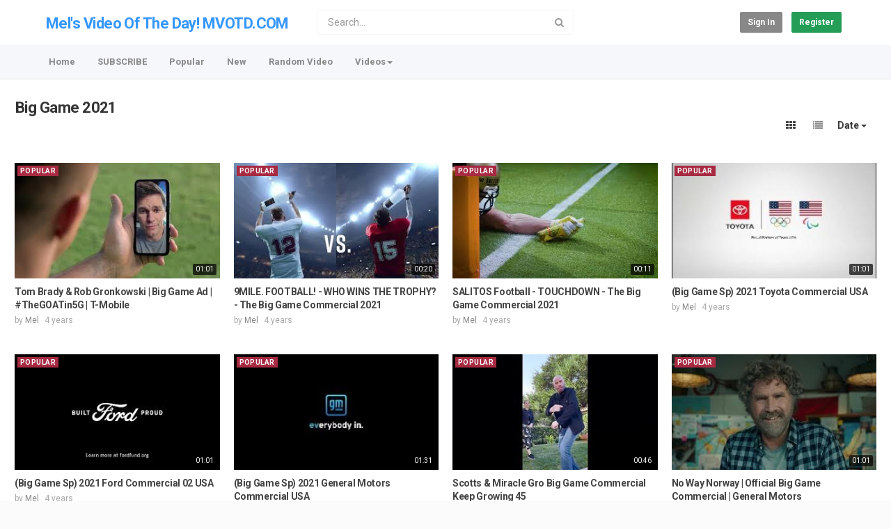

--- FILE ---
content_type: text/html; charset=utf-8
request_url: https://mvotd.com/browse-big_game_2021-videos-1-date.html
body_size: 9516
content:
<!DOCTYPE html>
<!--[if IE 7 | IE 8]>
<html class="ie" dir="ltr">
<![endif]-->
<!--[if !(IE 7) | !(IE 8)  ]><!-->
<html dir="ltr">
<!--<![endif]-->
<head>
<meta charset="UTF-8" />

<meta name="viewport" content="width=device-width, initial-scale=1, user-scalable=no">
<title>Big Game 2021 Videos</title>
<meta http-equiv="X-UA-Compatible" content="IE=9; IE=8; IE=7; IE=edge,chrome=1">
<meta name="title" content="Big Game 2021 Videos" />
<meta name="keywords" content="" />
<meta name="description" content="Big Game 2021 Videos - Mel&#039;s Video Of The Day! MVOTD.COM - 1" />
<link rel="apple-touch-icon" sizes="180x180" href="https://mvotd.com/templates/apollo/img/apple-touch-icon.png">
<link rel="icon" type="image/png" sizes="32x32" href="https://mvotd.com/templates/apollo/img/favicon-32x32.png">
<link rel="icon" type="image/png" sizes="16x16" href="https://mvotd.com/templates/apollo/img/favicon-16x16.png">
<link rel="shortcut icon" href="https://mvotd.com/templates/apollo/img/favicon.ico">
<link rel="alternate" type="application/rss+xml" title="Big Game 2021 Videos" href="https://mvotd.com/rss.php?c=45" />

<!--[if lt IE 9]>
<script src="//html5shim.googlecode.com/svn/trunk/html5.js"></script>
<![endif]-->
<link rel="stylesheet" href="https://mvotd.com/templates/apollo/css/bootstrap.min.css">

<!--[if lt IE 9]>
<script src="//css3-mediaqueries-js.googlecode.com/svn/trunk/css3-mediaqueries.js"></script>
<![endif]-->












<link rel="stylesheet" type="text/css" media="screen" href="https://mvotd.com/templates/apollo/css/apollo.css">
<link rel="stylesheet" type="text/css" media="screen" href="https://mvotd.com/templates/apollo/css/animate.min.css">
<link rel="stylesheet" type="text/css" href="//fonts.googleapis.com/css?family=Roboto:400,300,500,700|Open+Sans:400,500,700">
<link rel="stylesheet" type="text/css" href="//netdna.bootstrapcdn.com/font-awesome/4.4.0/css/font-awesome.min.css">
<link rel="stylesheet" type="text/css" media="screen" href="https://mvotd.com/templates/apollo/css/custom.css">
<script type="text/javascript">
var MELODYURL = "https://mvotd.com";
var MELODYURL2 = "https://mvotd.com";
var TemplateP = "https://mvotd.com/templates/apollo";
var _LOGGEDIN_ = false;
 
</script>

<script type="text/javascript">
 var pm_lang = {
	lights_off: "Lights off",
	lights_on: "Lights on",
	validate_name: "Please enter a name",
	validate_username: "Please enter a username",
	validate_pass: "Please provide a password",
	validate_captcha: "Please enter the validation code",
	validate_email: "Please enter a valid email address",
	validate_agree: "Please accept our policy",
	validate_name_long: "Your name must consist of at least 2 characters",
	validate_username_long: "Your username must consist of at least 2 characters",
	validate_pass_long: "Your password must be at least 5 characters long",
	validate_confirm_pass_long: "Please enter the same password as above",
	choose_category: "Please choose a category",
	validate_select_file: "No file was selected/uploaded.",
	validate_video_title: "Please enter a title for this video",
	please_wait: "Loading...",
	// upload video page
	swfupload_status_uploaded: "Uploaded",
	swfupload_status_pending: "Continue with the rest of the form.",
	swfupload_status_queued: "Queued",
	swfupload_status_uploading: "Uploading...",
	swfupload_file: "File",
	swfupload_btn_select: "Select",
	swfupload_btn_cancel: "Cancel",
	swfupload_status_error: "Error",
	swfupload_error_oversize: "Size of the selected file(s) is greater than allowed limit",
	swfupload_friendly_maxsize: "",
	upload_errmsg2: "Bad file type. This type of files (extensions) is not allowed.",
	// playlist
	playlist_delete_confirm: "Are you sure you want to permanently delete this playlist?\n\nClick 'Cancel' to stop, 'OK' to delete.",
	playlist_delete_item_confirm: "You are about to remove this video from your playlist.\n\nClick 'Cancel' to stop, 'OK' to delete.",
	show_more: "Show more",
	show_less: "Show less",
	delete_video_confirmation: "Are you sure you want to delete this video?",
	browse_all: "Browse All"
 }
</script>


<style type="text/css"></style>
</head>
<body class="video-category catid-45 page-1">

<div class="container-fluid no-padding">
<header class="header-bg">
<div class="pm-top-head">
	<div class="row">
		<div class="col-xs-7 col-sm-4 col-md-4">
			<div class="header-logo">
							<h3><a href="https://mvotd.com/index.html" rel="home">Mel's Video Of The Day! MVOTD.COM</a></h3>
						</div>
		</div>
		<div class="hidden-xs col-sm-4 col-md-4" id="pm-top-search">
						<form action="https://mvotd.com/search.php" method="get" id="search" class="pm-search-form" name="search" onSubmit="return validateSearch('true');">
				<div class="input-group">
					<input class="form-control" id="pm-search" size="16" name="keywords" type="text" placeholder="Search..." x-webkit-speech="x-webkit-speech" onwebkitspeechchange="this.form.submit();" onblur="fill();" autocomplete="off">
					<input class="form-control" id="pm-video-id" size="16" name="video-id" type="hidden">
					<span class="input-group-btn">
						<button class="btn btn-default" type="submit"><i class="fa fa-search"></i></button>
					</span>
				</div><!-- /input-group -->
			</form>
			<div class="pm-search-suggestions hide-me">
				<ul class="pm-search-suggestions-list list-unstyled"></ul>
			</div>
					</div>

				<div class="col-xs-5 col-sm-4 col-md-4">
			<ul class="list-inline navbar-pmuser">
				<li class="hidden-sm hidden-md hidden-lg"><a href="#" id="pm-top-mobile-search-show" class="" title="Search"><i class="mico mico-search"></i></a></li>
				<li><a class="btn btn-sm btn-default ajax-modal" data-toggle="modal" data-backdrop="true" data-keyboard="true" href="#modal-login-form">Sign in</a></li>
														<li class="hidden-xs"><a href="https://mvotd.com/register.html" class="btn btn-sm btn-success">Register</a></li>
												</ul>
		</div>
			</div><!--.row-->
	</div><!--.pm-top-head-->

	<div class="pm-top-nav">
		<div class="row">
			<div class="col-xs-12 col-sm-8 col-md-8">
				<ul class="nav nav-tabs">
					<li><a href="https://mvotd.com/index.html" class="wide-nav-link hidden-xs">Home</a></li>

<li><a href="https://mvotd.com/pages/subscribe.html" class="wide-nav-link hidden-xs">SUBSCRIBE</a></li>

<li><a href="https://mvotd.com/topvideos.html" class="wide-nav-link">Popular</a></li>
<li><a href="https://mvotd.com/newvideos.html" class="wide-nav-link">New</a></li>


<li><a href="https://mvotd.com/randomizer.php" rel="nofollow" class="wide-nav-link">Random Video</a></li>

					<li class="dropdown">
					<a href="https://mvotd.com/browse.html" class="dropdown-toggle wide-nav-link disabled hidden-xs hidden-sm" data-target="#" role="button" data-toggle="dropdown">Videos<b class="caret"></b></a>
					<a href="#" class="dropdown-toggle wide-nav-link disabled visible-xs visible-sm" data-target="#" role="button" data-toggle="dropdown">Videos<b class="caret"></b></a><!--mobile-->

					<ul class="dropdown-menu animated fast absoluteSlideInUp">
						<li class="visible-xs visible-sm"><a href="https://mvotd.com/browse.html">Browse Categories</a></li><!--mobile-->
						<li><a href="https://mvotd.com/newvideos.html">New</a></li>
						<li><a href="https://mvotd.com/topvideos.html">Popular</a></li>
						<li class=""><a href="https://mvotd.com/browse-petsandanimals-videos-1-date.html" class="">Pets And Animals</a></li>
<li class=""><a href="https://mvotd.com/browse-Variety-videos-1-date.html" class="">Variety</a></li>
<li class=""><a href="https://mvotd.com/browse-music-videos-1-date.html" class="">Music</a></li>
<li class=""><a href="https://mvotd.com/browse-automotive-videos-1-date.html" class="">Automotive</a></li>
<li class=""><a href="https://mvotd.com/browse-video-of-the-day-videos-1-date.html" class="">Video Of The Day!</a></li>
<li class=""><a href="https://mvotd.com/browse-elf_on_the_shelf-videos-1-date.html" class="">Elf On The Shelf 2025 Series</a></li>
<li class=""><a href="https://mvotd.com/browse-comedy-videos-1-date.html" class="">Comedy</a></li>
<li class=""><a href="https://mvotd.com/browse-inspirational-videos-1-date.html" class="">Inspirational</a></li>
<li class="dropdown-submenu"><a href="https://mvotd.com/browse-webcams-videos-1-date.html" class="dropdown-submenu">Web Cams</a>
<ul class='dropdown-menu'>
	<li class=""><a href="https://mvotd.com/browse-decora-eagles-web-cam-videos-1-date.html" class="">Decorah Eagles Web Cam</a>	</li>
	<li class=""><a href="https://mvotd.com/browse-cute-kitten-webcam-videos-1-date.html" class="">Cute Kitten Web Cam</a>	</li>
</ul>
</li>
<li class=""><a href="https://mvotd.com/browse-games-videos-1-date.html" class="">Games</a></li>
<li class="dropdown-submenu"><a href="https://mvotd.com/browse-older_videos-videos-1-date.html" class="dropdown-submenu">Older Videos</a>
<ul class='dropdown-menu'>
	<li class=""><a href="https://mvotd.com/browse-sue_grabbit_run-videos-1-date.html" class="">Sue, Grabbit &amp; Run</a>	</li>
	<li class=""><a href="https://mvotd.com/browse-2020-super-bowl-commercials-videos-1-date.html" class="">2020 Super Bowl Commercials</a>	</li>
	<li class=""><a href="https://mvotd.com/browse-laughing-bird-software-videos-1-date.html" class="">Laughing Bird Software</a>	</li>
	<li class=""><a href="https://mvotd.com/browse-big_game_2021-videos-1-date.html" class="">Big Game 2021</a>	</li>
	<li class=""><a href="https://mvotd.com/browse-2022_super_bowl_commercials-videos-1-date.html" class="">2022 Super Bowl Commercials</a>	</li>
	<li class=""><a href="https://mvotd.com/browse-neuraledge-videos-1-date.html" class="">Neural Edge</a>	</li>
</ul>
</li>
<li class=""><a href="https://mvotd.com/browse-sponsor_videos-videos-1-date.html" class="">Sponsor Videos</a></li>

					</ul>
					</li>
					
					
					
					
				</ul>






			</div>
			<div class="hidden-xs col-sm-4 col-md-4">
							</div>
		</div>
	</div>
</header>


	<div class="modal" id="modal-login-form">
	<div class="modal-dialog modal-sm">
		<div class="modal-content">
			<div class="modal-header">
			<button type="button" class="close" data-dismiss="modal"><span aria-hidden="true">&times;</span><span class="sr-only">Close</span></button>
				<h4 class="modal-title">Sign in</h4>
			</div>
			<div class="modal-body">
								<div class="hidden-md hidden-lg">
					<label>Don't have an account yet? Register today!</label>
												<a class="btn btn-sm btn-block btn-success" href="https://mvotd.com/register.html">Register</a>
											<hr />
				</div>
				
				<form name="login_form" id="login-form" method="post" action="https://mvotd.com/login.php">
	<div class="form-group">
		<label for="username">Username/Email</label>
		<input type="text" class="form-control" name="username" value="" placeholder="Username/Email">
	</div>
	<div class="form-group">
		<label for="pass">Password</label>
		<input type="password" class="form-control" id="pass" name="pass" maxlength="32" autocomplete="off" placeholder="Password">
	</div>
	<div class="form-group">
		<button type="submit" name="Login" value="Login" class="btn btn-success btn-with-loader" data-loading-text="Signing in...">Login</button> 
		<small><a href="https://mvotd.com/login.html?do=forgot_pass">Forgot your password?</a></small>
	</div>
</form>							</div>
		</div>
	</div>
</div>		<div class="modal" id="modal-register-form">
	<div class="modal-dialog modal-sm">
		<div class="modal-content">
			<div class="modal-header">
			<button type="button" class="close" data-dismiss="modal"><span aria-hidden="true">&times;</span><span class="sr-only">Close</span></button>
				<h4 class="modal-title">Create your account</h4>
			</div>
			<div class="modal-body">
				<a href="https://mvotd.com/register.html" class="btn btn-success btn-block">Register with E-mail</a>
							</div>
		</div>
	</div>
</div>	
<a id="top"></a>

<div class="mastcontent-wrap">
<div id="content">

<div id="category-header" class="container-fluid">
	<div class="pm-category-highlight">
		<h1>Big Game 2021</h1>

		<div class="clearfix"></div>

		
	</div>
	</div>

	<div class="container-fluid">
		<div class="row">
		<div class="col-md-12">

					<div class="pm-section-head">
				<div class="btn-group btn-group-sort">
					<a class="btn btn-default" id="show-grid" rel="tooltip" title="Grid"><i class="fa fa-th"></i></a>
					<a class="btn btn-default" id="show-list" rel="tooltip" title="List"><i class="fa fa-list"></i></a>
					<a href="#" class="btn btn-default dropdown-toggle" data-toggle="dropdown" data-target="#">
					 Date					<span class="caret"></span>
					</a>
					<ul class="dropdown-menu">
												<li class="selected">
						<a href="https://mvotd.com/browse-big_game_2021-videos-1-date.html" rel="nofollow">Date</a></li>
						<li >
						<a href="https://mvotd.com/browse-big_game_2021-videos-1-views.html" rel="nofollow">Views</a></li>
						<li >
						<a href="https://mvotd.com/browse-big_game_2021-videos-1-rating.html" rel="nofollow">Rating</a></li>
						<li >
						<a href="https://mvotd.com/browse-big_game_2021-videos-1-title.html" rel="nofollow">Title</a></li>
											</ul>
				</div>
			</div>
			<div class="clearfix"></div>

			<ul class="row pm-ul-browse-videos list-unstyled" id="pm-grid">
							<li class="col-xs-6 col-sm-4 col-md-3">
				<div class="thumbnail">
	<div class="pm-video-thumb ripple">
		<span class="pm-label-duration">01:01</span>
		
								<a class="pm-watch-later-add btn btn-xs btn-default hidden-xs" rel="tooltip" data-placement="left" title="Watch Later" data-toggle="modal" data-backdrop="true" data-keyboard="true" href="#modal-login-form"><i class="fa fa-clock-o"></i></a>
							<a href="https://mvotd.com/tom-brady-rob-gronkowski-big-game-ad-thegoatin5g-t-mobile_10d31f9da.html" title="Tom Brady &amp; Rob Gronkowski | Big Game Ad | #TheGOATin5G | T-Mobile">
									<div class="pm-video-labels hidden-xs">
												<span class="label label-pop">Popular</span>							</div>
						<img src="https://mvotd.com/templates/apollo/img/melody-lzld.png" alt="Tom Brady &amp; Rob Gronkowski | Big Game Ad | #TheGOATin5G | T-Mobile" data-echo="https://mvotd.com/uploads/thumbs/10d31f9da-1.jpg" class="img-responsive">
		<span class="overlay"></span>
		</a>
	</div>

	<div class="caption">
		<h3><a href="https://mvotd.com/tom-brady-rob-gronkowski-big-game-ad-thegoatin5g-t-mobile_10d31f9da.html" title="Tom Brady &amp; Rob Gronkowski | Big Game Ad | #TheGOATin5G | T-Mobile" class="ellipsis">Tom Brady & Rob Gronkowski | Big Game Ad | #TheGOATin5G | T-Mobile</a></h3>
				<div class="pm-video-meta hidden-xs">
			<span class="pm-video-author">by <a href="https://mvotd.com/user/Mel/">Mel</a></span>
						<span class="pm-video-since"><time datetime="2021-02-05T08:53:57-0500" title="Friday, February 5, 2021 8:53 AM">4 years</time></span>
			<!-- 			<span class="pm-video-views"><i class="fa fa-eye"></i> 793</span>
			<span class=""><i class="fa fa-thumbs-up"></i> 0</span> -->
		</div>
			</div>
</div>				</li>
							<li class="col-xs-6 col-sm-4 col-md-3">
				<div class="thumbnail">
	<div class="pm-video-thumb ripple">
		<span class="pm-label-duration">00:20</span>
		
								<a class="pm-watch-later-add btn btn-xs btn-default hidden-xs" rel="tooltip" data-placement="left" title="Watch Later" data-toggle="modal" data-backdrop="true" data-keyboard="true" href="#modal-login-form"><i class="fa fa-clock-o"></i></a>
							<a href="https://mvotd.com/9mile-football-who-wins-the-trophy-the-big-game-commercial-2021_07e1842d0.html" title="9MILE. FOOTBALL! - WHO WINS THE TROPHY? - The Big Game Commercial 2021">
									<div class="pm-video-labels hidden-xs">
												<span class="label label-pop">Popular</span>							</div>
						<img src="https://mvotd.com/templates/apollo/img/melody-lzld.png" alt="9MILE. FOOTBALL! - WHO WINS THE TROPHY? - The Big Game Commercial 2021" data-echo="https://mvotd.com/uploads/thumbs/07e1842d0-1.jpg" class="img-responsive">
		<span class="overlay"></span>
		</a>
	</div>

	<div class="caption">
		<h3><a href="https://mvotd.com/9mile-football-who-wins-the-trophy-the-big-game-commercial-2021_07e1842d0.html" title="9MILE. FOOTBALL! - WHO WINS THE TROPHY? - The Big Game Commercial 2021" class="ellipsis">9MILE. FOOTBALL! - WHO WINS THE TROPHY? - The Big Game Commercial 2021</a></h3>
				<div class="pm-video-meta hidden-xs">
			<span class="pm-video-author">by <a href="https://mvotd.com/user/Mel/">Mel</a></span>
						<span class="pm-video-since"><time datetime="2021-02-05T08:53:57-0500" title="Friday, February 5, 2021 8:53 AM">4 years</time></span>
			<!-- 			<span class="pm-video-views"><i class="fa fa-eye"></i> 827</span>
			<span class=""><i class="fa fa-thumbs-up"></i> 0</span> -->
		</div>
			</div>
</div>				</li>
							<li class="col-xs-6 col-sm-4 col-md-3">
				<div class="thumbnail">
	<div class="pm-video-thumb ripple">
		<span class="pm-label-duration">00:11</span>
		
								<a class="pm-watch-later-add btn btn-xs btn-default hidden-xs" rel="tooltip" data-placement="left" title="Watch Later" data-toggle="modal" data-backdrop="true" data-keyboard="true" href="#modal-login-form"><i class="fa fa-clock-o"></i></a>
							<a href="https://mvotd.com/salitos-football-touchdown-the-big-game-commercial-2021_5285afb32.html" title="SALITOS Football - TOUCHDOWN - The Big Game Commercial 2021">
									<div class="pm-video-labels hidden-xs">
												<span class="label label-pop">Popular</span>							</div>
						<img src="https://mvotd.com/templates/apollo/img/melody-lzld.png" alt="SALITOS Football - TOUCHDOWN - The Big Game Commercial 2021" data-echo="https://mvotd.com/uploads/thumbs/5285afb32-1.jpg" class="img-responsive">
		<span class="overlay"></span>
		</a>
	</div>

	<div class="caption">
		<h3><a href="https://mvotd.com/salitos-football-touchdown-the-big-game-commercial-2021_5285afb32.html" title="SALITOS Football - TOUCHDOWN - The Big Game Commercial 2021" class="ellipsis">SALITOS Football - TOUCHDOWN - The Big Game Commercial 2021</a></h3>
				<div class="pm-video-meta hidden-xs">
			<span class="pm-video-author">by <a href="https://mvotd.com/user/Mel/">Mel</a></span>
						<span class="pm-video-since"><time datetime="2021-02-05T08:53:57-0500" title="Friday, February 5, 2021 8:53 AM">4 years</time></span>
			<!-- 			<span class="pm-video-views"><i class="fa fa-eye"></i> 829</span>
			<span class=""><i class="fa fa-thumbs-up"></i> 0</span> -->
		</div>
			</div>
</div>				</li>
							<li class="col-xs-6 col-sm-4 col-md-3">
				<div class="thumbnail">
	<div class="pm-video-thumb ripple">
		<span class="pm-label-duration">01:01</span>
		
								<a class="pm-watch-later-add btn btn-xs btn-default hidden-xs" rel="tooltip" data-placement="left" title="Watch Later" data-toggle="modal" data-backdrop="true" data-keyboard="true" href="#modal-login-form"><i class="fa fa-clock-o"></i></a>
							<a href="https://mvotd.com/big-game-sp-2021-toyota-commercial-usa_ebb907d6d.html" title="(Big Game Sp) 2021 Toyota Commercial USA">
									<div class="pm-video-labels hidden-xs">
												<span class="label label-pop">Popular</span>							</div>
						<img src="https://mvotd.com/templates/apollo/img/melody-lzld.png" alt="(Big Game Sp) 2021 Toyota Commercial USA" data-echo="https://mvotd.com/uploads/thumbs/ebb907d6d-1.jpg" class="img-responsive">
		<span class="overlay"></span>
		</a>
	</div>

	<div class="caption">
		<h3><a href="https://mvotd.com/big-game-sp-2021-toyota-commercial-usa_ebb907d6d.html" title="(Big Game Sp) 2021 Toyota Commercial USA" class="ellipsis">(Big Game Sp) 2021 Toyota Commercial USA</a></h3>
				<div class="pm-video-meta hidden-xs">
			<span class="pm-video-author">by <a href="https://mvotd.com/user/Mel/">Mel</a></span>
						<span class="pm-video-since"><time datetime="2021-02-05T08:53:57-0500" title="Friday, February 5, 2021 8:53 AM">4 years</time></span>
			<!-- 			<span class="pm-video-views"><i class="fa fa-eye"></i> 831</span>
			<span class=""><i class="fa fa-thumbs-up"></i> 0</span> -->
		</div>
			</div>
</div>				</li>
							<li class="col-xs-6 col-sm-4 col-md-3">
				<div class="thumbnail">
	<div class="pm-video-thumb ripple">
		<span class="pm-label-duration">01:01</span>
		
								<a class="pm-watch-later-add btn btn-xs btn-default hidden-xs" rel="tooltip" data-placement="left" title="Watch Later" data-toggle="modal" data-backdrop="true" data-keyboard="true" href="#modal-login-form"><i class="fa fa-clock-o"></i></a>
							<a href="https://mvotd.com/big-game-sp-2021-ford-commercial-02-usa_97f16acc7.html" title="(Big Game Sp) 2021 Ford Commercial 02 USA">
									<div class="pm-video-labels hidden-xs">
												<span class="label label-pop">Popular</span>							</div>
						<img src="https://mvotd.com/templates/apollo/img/melody-lzld.png" alt="(Big Game Sp) 2021 Ford Commercial 02 USA" data-echo="https://mvotd.com/uploads/thumbs/97f16acc7-1.jpg" class="img-responsive">
		<span class="overlay"></span>
		</a>
	</div>

	<div class="caption">
		<h3><a href="https://mvotd.com/big-game-sp-2021-ford-commercial-02-usa_97f16acc7.html" title="(Big Game Sp) 2021 Ford Commercial 02 USA" class="ellipsis">(Big Game Sp) 2021 Ford Commercial 02 USA</a></h3>
				<div class="pm-video-meta hidden-xs">
			<span class="pm-video-author">by <a href="https://mvotd.com/user/Mel/">Mel</a></span>
						<span class="pm-video-since"><time datetime="2021-02-05T08:53:57-0500" title="Friday, February 5, 2021 8:53 AM">4 years</time></span>
			<!-- 			<span class="pm-video-views"><i class="fa fa-eye"></i> 812</span>
			<span class=""><i class="fa fa-thumbs-up"></i> 0</span> -->
		</div>
			</div>
</div>				</li>
							<li class="col-xs-6 col-sm-4 col-md-3">
				<div class="thumbnail">
	<div class="pm-video-thumb ripple">
		<span class="pm-label-duration">01:31</span>
		
								<a class="pm-watch-later-add btn btn-xs btn-default hidden-xs" rel="tooltip" data-placement="left" title="Watch Later" data-toggle="modal" data-backdrop="true" data-keyboard="true" href="#modal-login-form"><i class="fa fa-clock-o"></i></a>
							<a href="https://mvotd.com/big-game-sp-2021-general-motors-commercial-usa_6a6d25332.html" title="(Big Game Sp) 2021 General Motors Commercial USA">
									<div class="pm-video-labels hidden-xs">
												<span class="label label-pop">Popular</span>							</div>
						<img src="https://mvotd.com/templates/apollo/img/melody-lzld.png" alt="(Big Game Sp) 2021 General Motors Commercial USA" data-echo="https://mvotd.com/uploads/thumbs/6a6d25332-1.jpg" class="img-responsive">
		<span class="overlay"></span>
		</a>
	</div>

	<div class="caption">
		<h3><a href="https://mvotd.com/big-game-sp-2021-general-motors-commercial-usa_6a6d25332.html" title="(Big Game Sp) 2021 General Motors Commercial USA" class="ellipsis">(Big Game Sp) 2021 General Motors Commercial USA</a></h3>
				<div class="pm-video-meta hidden-xs">
			<span class="pm-video-author">by <a href="https://mvotd.com/user/Mel/">Mel</a></span>
						<span class="pm-video-since"><time datetime="2021-02-05T08:53:57-0500" title="Friday, February 5, 2021 8:53 AM">4 years</time></span>
			<!-- 			<span class="pm-video-views"><i class="fa fa-eye"></i> 764</span>
			<span class=""><i class="fa fa-thumbs-up"></i> 0</span> -->
		</div>
			</div>
</div>				</li>
							<li class="col-xs-6 col-sm-4 col-md-3">
				<div class="thumbnail">
	<div class="pm-video-thumb ripple">
		<span class="pm-label-duration">00:46</span>
		
								<a class="pm-watch-later-add btn btn-xs btn-default hidden-xs" rel="tooltip" data-placement="left" title="Watch Later" data-toggle="modal" data-backdrop="true" data-keyboard="true" href="#modal-login-form"><i class="fa fa-clock-o"></i></a>
							<a href="https://mvotd.com/scotts-miracle-gro-big-game-commercial-keep-growing-45_53d9d50a0.html" title="Scotts &amp; Miracle Gro Big Game Commercial   Keep Growing  45">
									<div class="pm-video-labels hidden-xs">
												<span class="label label-pop">Popular</span>							</div>
						<img src="https://mvotd.com/templates/apollo/img/melody-lzld.png" alt="Scotts &amp; Miracle Gro Big Game Commercial   Keep Growing  45" data-echo="https://mvotd.com/uploads/thumbs/53d9d50a0-1.jpg" class="img-responsive">
		<span class="overlay"></span>
		</a>
	</div>

	<div class="caption">
		<h3><a href="https://mvotd.com/scotts-miracle-gro-big-game-commercial-keep-growing-45_53d9d50a0.html" title="Scotts &amp; Miracle Gro Big Game Commercial   Keep Growing  45" class="ellipsis">Scotts & Miracle Gro Big Game Commercial   Keep Growing  45</a></h3>
				<div class="pm-video-meta hidden-xs">
			<span class="pm-video-author">by <a href="https://mvotd.com/user/Mel/">Mel</a></span>
						<span class="pm-video-since"><time datetime="2021-02-05T08:53:57-0500" title="Friday, February 5, 2021 8:53 AM">4 years</time></span>
			<!-- 			<span class="pm-video-views"><i class="fa fa-eye"></i> 723</span>
			<span class=""><i class="fa fa-thumbs-up"></i> 0</span> -->
		</div>
			</div>
</div>				</li>
							<li class="col-xs-6 col-sm-4 col-md-3">
				<div class="thumbnail">
	<div class="pm-video-thumb ripple">
		<span class="pm-label-duration">01:01</span>
		
								<a class="pm-watch-later-add btn btn-xs btn-default hidden-xs" rel="tooltip" data-placement="left" title="Watch Later" data-toggle="modal" data-backdrop="true" data-keyboard="true" href="#modal-login-form"><i class="fa fa-clock-o"></i></a>
							<a href="https://mvotd.com/no-way-norway-official-big-game-commercial-general-motors_53feee657.html" title="No Way Norway | Official Big Game Commercial | General Motors">
									<div class="pm-video-labels hidden-xs">
												<span class="label label-pop">Popular</span>							</div>
						<img src="https://mvotd.com/templates/apollo/img/melody-lzld.png" alt="No Way Norway | Official Big Game Commercial | General Motors" data-echo="https://mvotd.com/uploads/thumbs/53feee657-1.jpg" class="img-responsive">
		<span class="overlay"></span>
		</a>
	</div>

	<div class="caption">
		<h3><a href="https://mvotd.com/no-way-norway-official-big-game-commercial-general-motors_53feee657.html" title="No Way Norway | Official Big Game Commercial | General Motors" class="ellipsis">No Way Norway | Official Big Game Commercial | General Motors</a></h3>
				<div class="pm-video-meta hidden-xs">
			<span class="pm-video-author">by <a href="https://mvotd.com/user/Mel/">Mel</a></span>
						<span class="pm-video-since"><time datetime="2021-02-05T08:53:57-0500" title="Friday, February 5, 2021 8:53 AM">4 years</time></span>
			<!-- 			<span class="pm-video-views"><i class="fa fa-eye"></i> 719</span>
			<span class=""><i class="fa fa-thumbs-up"></i> 0</span> -->
		</div>
			</div>
</div>				</li>
						</ul>
			<div class="clearfix"></div>

							<div class="row">
	<div class="col-md-12 text-center">
	<ul class="pagination pagination-sm pagination-arrows">
				<li class="disabled">
			<a href="#" onclick="return false;">&laquo;</a>
		</li>
				<li class="active">
			<a href="#" onclick="return false;">1</a>
		</li>
				<li class="">
			<a href="https://mvotd.com/browse-big_game_2021-videos-2-date.html">2</a>
		</li>
				<li class="">
			<a href="https://mvotd.com/browse-big_game_2021-videos-2-date.html">&raquo;</a>
		</li>
			</ul>
	</div>
</div>			
		

		</div><!-- #content -->
		</div><!-- .row -->
	</div><!-- .container -->
</div> <!--.mastcontent-wrap-->




</div><!--content-->
</div><!--.container-fluid no-padding-->


<div class="container-fluid container-footer">
		<footer>
		<div class="row row-footer-vertical">
			<div class="col-xs-12 col-sm-6 col-md-6">
				<ul class="list-inline">
					<li><a href="https://mvotd.com/index.html">Home</a></li>
			 
                       <li><a href="https://mvotd.com/contact_us.html">Contact Mel</a></li>
                    <li><a href="https://mvotd.com/pages/subscribe.html">Subscribe</a></li>
				</ul>
			</div>


		</div>

		<div class="row row-footer-horizontal">
			<div class="col-xs-12 col-sm-12 col-md-10">
			<ul class="list-inline">
														<li><a href="https://mvotd.com/register.html">Register</a></li>
																									<li><a href="https://mvotd.com/pages/about.html">About</a></li>
								<li><a href="https://mvotd.com/pages/terms-of-use.html">Terms Of Use</a></li>
								<li><a href="https://mvotd.com/pages/dmca.html">DMCA</a></li>
								<li><a href="https://mvotd.com/pages/privacy-policy.html">Privacy Policy</a></li>
								<li><a href="https://mvotd.com/pages/help.html">Help</a></li>
								<li><a href="https://mvotd.com/pages/cookies.html">Cookies</a></li>
								<li><a href="https://mvotd.com/pages/thank-you.html">Thank You!</a></li>
								<li><a href="https://mvotd.com/pages/subscribe.html">Join MVOTD Mailing List</a></li>
								<li><a href="https://mvotd.com/pages/why.html">Why Am I Being Asked To Sign In?</a></li>
											</ul>
			<p>	&copy; 2026 Mel's Video Of The Day! MVOTD.COM. All rights reserved </p>
			</div>
			
			<div class="col-xs-12 col-sm-12 col-md-2">
						<div class="pm-language">
				<div class="btn-group dropup pull-right">
					<a class="btn btn-link dropdown-toggle" data-toggle="dropdown" href="#"><img src="https://mvotd.com/lang/flags/us.png" width="16" height="10" alt="English" title="English" align="texttop"> English <span class="caret"></span></a>
					<ul class="dropdown-menu pm-language-list">
															<li><a href="#" title="Albanian" name="2" id="lang_select_2">Albanian</a></li>
																				<li><a href="#" title="Amharic" name="26" id="lang_select_26">Amharic</a></li>
																				<li><a href="#" title="Arabic" name="3" id="lang_select_3">Arabic</a></li>
																				<li><a href="#" title="Brazilian" name="4" id="lang_select_4">Brazilian</a></li>
																				<li><a href="#" title="Bulgarian" name="5" id="lang_select_5">Bulgarian</a></li>
																				<li><a href="#" title="Croatian" name="6" id="lang_select_6">Croatian</a></li>
																				<li><a href="#" title="Danish" name="7" id="lang_select_7">Danish</a></li>
																				<li><a href="#" title="Deutsch" name="8" id="lang_select_8">Deutsch</a></li>
																														<li><a href="#" title="Farsi" name="25" id="lang_select_25">Farsi</a></li>
																				<li><a href="#" title="Fran&#231;ais" name="9" id="lang_select_9">Fran&#231;ais</a></li>
																				<li><a href="#" title="Georgian" name="10" id="lang_select_10">Georgian</a></li>
																				<li><a href="#" title="Greek" name="27" id="lang_select_27">Greek</a></li>
																				<li><a href="#" title="Hebrew" name="23" id="lang_select_23">Hebrew</a></li>
																				<li><a href="#" title="Italian" name="11" id="lang_select_11">Italian</a></li>
																				<li><a href="#" title="Lithuanian" name="12" id="lang_select_12">Lithuanian</a></li>
																				<li><a href="#" title="Nederlands" name="13" id="lang_select_13">Nederlands</a></li>
																				<li><a href="#" title="Polish" name="14" id="lang_select_14">Polish</a></li>
																				<li><a href="#" title="Portuguese" name="15" id="lang_select_15">Portuguese</a></li>
																				<li><a href="#" title="Rom&#226;n&#259;" name="16" id="lang_select_16">Rom&#226;n&#259;</a></li>
																				<li><a href="#" title="Russian" name="17" id="lang_select_17">Russian</a></li>
																				<li><a href="#" title="Serbian" name="18" id="lang_select_18">Serbian</a></li>
																				<li><a href="#" title="Slovak" name="19" id="lang_select_19">Slovak</a></li>
																				<li><a href="#" title="Spanish" name="20" id="lang_select_20">Spanish</a></li>
																				<li><a href="#" title="Swedish" name="21" id="lang_select_21">Swedish</a></li>
																				<li><a href="#" title="T&uuml;rk&ccedil;e" name="22" id="lang_select_22">T&uuml;rk&ccedil;e</a></li>
																				<li><a href="#" title="Thai" name="24" id="lang_select_24">Thai</a></li>
															</ul>
				</div>
			</div>
						</div>
		</div>
	</footer>
</div>




<script type="text/javascript" src="//ajax.googleapis.com/ajax/libs/jquery/1.11.3/jquery.min.js"></script>
<script type="text/javascript" src="//code.jquery.com/jquery-migrate-1.2.1.min.js"></script>



<script src="https://mvotd.com/templates/apollo/js/slick.min.js"></script>


<script type="text/javascript" src="//netdna.bootstrapcdn.com/bootstrap/3.2.0/js/bootstrap.min.js"></script>
<script type="text/javascript" src="https://mvotd.com/templates/apollo/js/theme.js"></script>
<script type="text/javascript">

// $(window).scroll(function() {
//   if ($(this).scrollTop() > 1){  
//     $('header').addClass("sticky-head");
//   }
//   else {
//     $('header').removeClass("sticky-head");
//   }
// });

$(document).ready(function() { 

	$('.pm-search-form').focusin(function() {
		$(this).children('.input-group').addClass("focused");
	});
	$('.pm-search-form').focusout(function() {
		$(this).children('.input-group').removeClass("focused");
	});


  $(function() {
	$('.ripple').on('click', function (event) {
	  //event.preventDefault();
	  
	  var $div = $('<div/>'),
		  btnOffset = $(this).offset(),
			xPos = event.pageX - btnOffset.left,
			yPos = event.pageY - btnOffset.top;
	  
	  $div.addClass('ripple-effect');
	  var $ripple = $(".ripple-effect");
	  
	  $ripple.css("height", $(this).height());
	  $ripple.css("width", $(this).height());
	  $div
		.css({
		  top: yPos - ($ripple.height()/2),
		  left: xPos - ($ripple.width()/2),
		  background: $(this).data("ripple-color")
		}) 
		.appendTo($(this));

	  window.setTimeout(function(){
		$div.remove();
	  }, 2000);
	});
  });
});


$(document).ready(function() {
	echo.init({
		offset: 600,
		throttle: 200,
		unload: false,
	});


	if($('ul.pagination').length) {
		// $('ul.pagination.pagination-arrows li a').first().html("<i class='fa fa-arrow-left'></i>");
		// $('ul.pagination.pagination-arrows li a').last().html("<i class='fa fa-arrow-right'></i>");
		$('ul.pagination.pagination-arrows li a').first().html("<i class='fa fa-arrow-left'></i>");
		$('ul.pagination.pagination-arrows li a').last().html("<i class='fa fa-arrow-right'></i>");
	}

});

// In-button Feedback (Icon)
$(document).ready(function() {
	$('.btn-with-loader').on('click', function() {
		var $this = $(this);
		$this.button('Loading').prepend('<i class="btn-loader"></i>');
		setTimeout(function() {
			$this.button('reset');
		}, 2000);
	});
});
// Page Loading Feedback (Red Stripe)
$(document).ready(function() {
  $(".pm-section-highlighted, .pm-ul-browse-videos").animsition({
	linkElement: '.animsition',
	loading: false,
	timeout: true,
	timeoutCountdown: 5000,
	browser: [ 'animation-duration', '-webkit-animation-duration'],
	overlay : false,
	overlayClass : '',
	overlayParentElement : 'body',
	transition: function(url){ 
		$('header').append('<div class="pm-horizontal-loader"></div>');
		window.location.href = url; }
  });
});

// Global settings for notifications
$(document).ready(function() {
	$.notifyDefaults({
	// settings
	element: 'body',
	position: null,
	type: "info",
	allow_dismiss: true,
	newest_on_top: true,
	showProgressbar: false,
	placement: {
		from: "top", // top, bottom
		align: "right" // left, right, center
	},
	offset: {
		x: 20,
		y: 100
		},
	spacing: 10,
	z_index: 1031,
	delay: 10000,
	timer: 1000,
	url_target: '_blank',
	mouse_over: null,
	animate: {
		enter: 'animated fadeInDown',//'animated fadeIn',
		exit: 'animated fadeOutUpBig',//'animated fadeOut'
	},
	onShow: null,
	onShown: null,
	onClose: null,
	onClosed: null,
	template: '<div data-notify="container" class="growl alert alert-{0}" role="alert">' +
				'<button type="button" aria-hidden="true" class="close" data-notify="dismiss">&times;</button>' +
				'<span data-notify="icon"></span> ' +
				'<span data-notify="title">{1}</span> ' +
				'<span data-notify="message">{2}</span>' +
				'<div class="progress" data-notify="progressbar">' +
					'<div class="progress-bar progress-bar-{0}" role="progressbar" aria-valuenow="0" aria-valuemin="0" aria-valuemax="100" style="width: 0%;"></div>' +
				'</div>' +
				'<a href="{3}" target="{4}" data-notify="url"></a>' +
			'</div>',
	PM_exitAnimationTimeout: 0 // PHP Melody custom settings
	});
});
</script>





<script src="https://mvotd.com/templates/apollo/js/jquery.plugins.a.js" type="text/javascript"></script>
<script src="https://mvotd.com/js/jquery.typewatch.js" type="text/javascript"></script>
<script src="https://mvotd.com/js/melody.dev.js" type="text/javascript"></script>
<script src="https://mvotd.com/templates/apollo/js/melody.dev.js" type="text/javascript"></script>
<script src="https://mvotd.com/templates/apollo/js/jquery.plugins.b.js" type="text/javascript"></script>


 



<script type="text/javascript">
$(document).ready(function() {
	$('textarea').autosize();
	//$('.fileinput').fileinput();
	$(".ellipsis").dotdotdot({
	ellipsis : '...',
	wrap : 'word',
	watch: true,
	height : 40
	});
});
</script>



<script type="text/javascript">
$(document).ready(function () {
// live search
$('#pm-search').typeWatch({
	callback: function() {		
	$.ajax({
		type: "POST",
		url: MELODYURL2 + "/ajax-search.php",
		data: {
			"queryString": $('#pm-search').val()
		},
		dataType: "html",
		success: function(b){
			if (b.length > 0) {
				$(".pm-search-suggestions-list").html(b);

				$(".pm-search-suggestions").show(function() {

					var $listItems = $('.pm-search-suggestions-list').find('li');

					$('#pm-search').keydown(function(e)
					{

						var key = e.keyCode,
							$selected = $listItems.filter('.selected'),
							$current;

						if ( key === 27 ) { // ESC
							$(".pm-search-suggestions").hide();
						}

						if( key == 38 || key == 40 ){ // UP/DOWN
							e.preventDefault();
						}

						if ( key != 38 && key != 40 ) return;

						$listItems.removeClass('selected');

						if ( key == 40 ) // Down key
						{
							if ( ! $selected.length || $selected.is(':last-child') ) {
								$current = $listItems.eq(0);
							}
							else {
								$current = $selected.next();
							}
						}
						else if ( key == 38 ) // Up key
						{
							if ( ! $selected.length || $selected.is(':first-child') ) {
								$current = $listItems.last();
							}
							else {
								$current = $selected.prev();
							}
						}

						$current.addClass('selected');
						$selected_url = $current.find('a').attr('href');

						$selected_id = $current.attr('data-video-id');

						($('#pm-video-id').val($selected_id));

					});

					$(document).on('click', (function(e) {
						if(e.target.className !== "pm-search-suggestions" && e.target.id !== "pm-search") {
								$(".pm-search-suggestions").hide();
						}}));
				});

			} else {
				$(".pm-search-suggestions").hide();
			}
		}
	});
},
wait: 400,
highlight: true,
captureLength: 3
});
});
</script>



<script type="text/javascript">
$(document).ready(function() {
	$("ul[class^='pm-ul-carousel-videos']").each(
	function() {
		var slides_id = $(this).data("slider-id");
		var slides = $(this).data("slides");
		var video_carousel = $('#pm-carousel_' + slides_id);

		if(slides == null) {
			var slides = 4;
		}
		video_carousel.slick({
						infinite: false,
			lazyLoad: 'ondemand',
			slidesToShow: slides, 
			slidesToScroll: slides - 1,
			prevArrow	: "#pm-slide-prev_" + slides_id,
			nextArrow	: "#pm-slide-next_" + slides_id,
			speed: 150,
			responsive: [
			{
				breakpoint: 1024,
				settings: {
					slidesToShow: 3,
					slidesToScroll: 3
				}
			},
			{
				breakpoint: 600,
				settings: {
					slidesToShow: 2,
					slidesToScroll: 2
				}
			}
			]
		});
	});
});
</script>

<script src="https://mvotd.com/templates/apollo/js/jquery.readmore.js" type="text/javascript"></script>
<script type="text/javascript">
$(document).ready(function() {
if (document.querySelector('.pm-series-description') !== null) {
	$('.pm-series-description').readmore({
		speed: 50,
		maxHeight: 100,
		moreLink: '<a href="#">' + pm_lang.show_more +'</a>',
		lessLink: '<a href="#">' + pm_lang.show_less +'</a>',
	});
}
});
</script>





<script src="https://mvotd.com/templates/apollo/js/jquery.cropit.js" type="text/javascript"></script>
<script type="text/javascript"> 
$(function() {
	var cropit_avatar_notify = null;
	var cropit_cover_notify = null;
	var cropit_notify_type = 'info';
	
	// Avatar
	$('.pm-profile-avatar-pic').cropit({
		smallImage: 'allow',
		// width: 180, 
		// height: 180,
		width: 120,
		height: 120,
		preview: '.pm-profile-avatar-preview',
		onImageLoading: function(){
			cropit_avatar_notify = $.notify({message: pm_lang.please_wait}, {type: cropit_notify_type});
		},
		onImageLoaded: function() {
			cropit_avatar_notify.close();
		},
		onImageError: function(){
			cropit_avatar_notify.close();
		}
	});

	$('#btn-edit-avatar').click(function() {
		$('#cropit-avatar-input').click();
		$('#cropit-avatar-form').css('visibility', 'visible');
		$('.cropit-image-preview').removeClass('animated fadeIn');
	});

	$('.btn-cancel-avatar').click(function() {
		$('.pm-profile-avatar-pic .cropit-image-preview').removeClass('cropit-image-loaded').addClass('animated fadeIn');
		$('#cropit-avatar-form').css('visibility', 'hidden');
		return false;
	});

	$('form#cropit-avatar-form').submit(function() {
		
		var image_data = $('.pm-profile-avatar-pic').cropit('export', {
			type: 'image/jpeg',
			quality: .9,
			fillBg: '#333'
		});
		
		// Move cropped image data to hidden input
		$('.hidden-avatar-data-img').val(image_data);
		
		$.ajax({
			url: MELODYURL2 + "/ajax.php",
			type: "POST",
			dataType: "json",
			data: $('#cropit-avatar-form').serialize(),
			beforeSend: function(jqXHR, settings) {
				// clean error message container
				//cropit_avatar_notify.close();
				$.notifyClose();
				cropit_avatar_notify = $.notify({message: pm_lang.swfupload_status_uploading}, {type: cropit_notify_type});
			},
		})
		.done(function(data){
			cropit_avatar_notify.close();
			if (data.success) { 
				// hide form action buttons 
				$('#cropit-avatar-form').css('visibility', 'hidden');
				
				// reset background with uploaded image 
				$('.pm-profile-avatar-pic .cropit-image-preview img').attr('src', data.file_url);
				
				// stop image movement ability
				$('.pm-profile-avatar-pic .cropit-image-preview').addClass('animated fadeIn');
				// timeout required to allow time for the uploaded image to load before removing the current image obj (and avoid a image-swapping 'glitch')
				setTimeout(function(){
					$('.pm-profile-avatar-pic .cropit-image-preview').removeClass('cropit-image-loaded')
				}, 700);
				
				// unload selected image to let the user re-select the same image
				$('.pm-profile-avatar-pic input.cropit-image-input')[0].value = null;
			}
			cropit_avatar_notify = $.notify({message: data.msg}, {type: data.alert_type});
		});

		return false;
	});
	
	var cropit_cover_height = parseInt($('.pm-profile-cover-preview').attr('data-cropit-height'));
	if ( ! cropit_cover_height) {
		cropit_cover_height = 200;
	}
		
	// Cover
	$('.pm-profile-cover-preview').cropit({
		smallImage: 'allow',
		height: cropit_cover_height,
		onImageLoading: function(){
			cropit_cover_notify = $.notify({message: pm_lang.please_wait}, {type: cropit_notify_type});
		},
		onImageLoaded: function() {
			cropit_cover_notify.close();
		},
		onImageError: function(){
			cropit_cover_notify.close();
		}
	});

	$('#btn-edit-cover').click(function() {
		$('#cropit-cover-input').click();
		$('#cropit-cover-form').css('visibility', 'visible');
		$('.cropit-image-preview').removeClass('animated fadeIn');
	});

	$('.btn-cancel').click(function() {
		$('.pm-profile-cover-preview .cropit-image-preview').removeClass('cropit-image-loaded').addClass('animated fadeIn');
		$('#cropit-cover-form').css('visibility', 'hidden');
		return false;
	});

	$('form#cropit-cover-form').submit(function() {
		
		var image_data = $('.pm-profile-cover-preview').cropit('export', {
			type: 'image/jpeg',
			quality: .9,
			fillBg: '#333'
		});
		
		// Move cropped image data to hidden input
		$('.hidden-cover-data-img').val(image_data);
		
		$.ajax({
			url: MELODYURL2 + "/ajax.php",
			type: "POST",
			dataType: "json",
			data: $('#cropit-cover-form').serialize(),
			beforeSend: function(jqXHR, settings) {
				// clean error message container
				//cropit_cover_notify.close();
				$.notifyClose();
				cropit_cover_notify = $.notify({message: pm_lang.swfupload_status_uploading}, {type: cropit_notify_type});
			},
		})
		.done(function(data){
			cropit_cover_notify.close();
			if (data.success) { 
				// hide form action buttons 
				$('#cropit-cover-form').css('visibility', 'hidden');
				
				// reset background with uploaded image 
				$('.pm-profile-cover-preview .cropit-image-preview img').attr('src', data.file_url);
				
				// stop image movement ability
				$('.pm-profile-cover-preview .cropit-image-preview').addClass('animated fadeIn');
				// timeout required to allow time for the uploaded image to load before removing the current image obj (and avoid a image-swapping 'glitch')
				setTimeout(function(){
					$('.pm-profile-cover-preview .cropit-image-preview').removeClass('cropit-image-loaded')
				}, 700);
				
				// unload selected image to let the user re-select the same image
				$('.pm-profile-cover-preview input.cropit-image-input')[0].value = null;
			}
			cropit_cover_notify = $.notify({message: data.msg}, {type: data.alert_type});
		});

		return false;
	});
});
</script>



<!-- Default Statcounter code for Mvod.com http://mvotd.com  08252025-->
<script type="text/javascript">
var sc_project=10866005; 
var sc_invisible=1; 
var sc_security="8d55adc7"; 
</script>
<script type="text/javascript"
src="https://www.statcounter.com/counter/counter.js"
async></script>
<noscript><div class="statcounter"><a title="Web Analytics"
href="https://statcounter.com/" target="_blank"><img
class="statcounter"
src="https://c.statcounter.com/10866005/0/8d55adc7/1/"
alt="Web Analytics"
referrerPolicy="no-referrer-when-downgrade"></a></div></noscript>
<!-- End of Statcounter Code -->
</body>
</html>